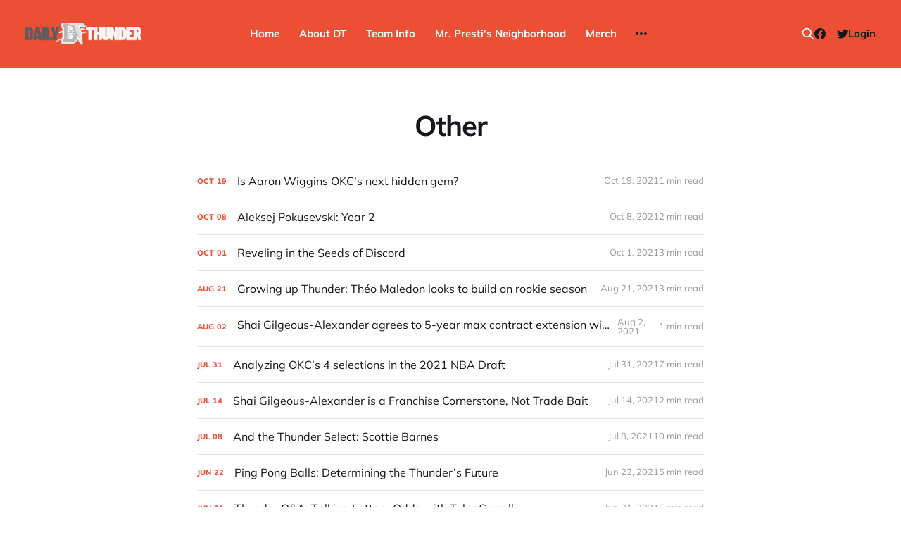

--- FILE ---
content_type: text/html; charset=utf-8
request_url: https://www.dailythunder.com/tag/other/
body_size: 5772
content:
<!DOCTYPE html>
<html lang="en">

<head>
    <meta charset="utf-8">
    <meta name="viewport" content="width=device-width, initial-scale=1">
    <title>Other - Daily Thunder</title>

    <link rel="stylesheet" href="https://www.dailythunder.com/assets/built/screen.css?v=975ceaee03">

    <link rel="icon" href="https://www.dailythunder.com/content/images/size/w256h256/2022/08/Daily-Thunder-Logo-COLOR-1.png" type="image/png">
    <link rel="canonical" href="https://www.dailythunder.com/tag/other/">
    <meta name="referrer" content="no-referrer-when-downgrade">
    <link rel="next" href="https://www.dailythunder.com/tag/other/page/2/">
    
    <meta property="og:site_name" content="Daily Thunder">
    <meta property="og:type" content="website">
    <meta property="og:title" content="Other - Daily Thunder">
    <meta property="og:description" content="Oklahoma City Thunder fan blog. Game recaps, player profiles, player interviews, podcasts, articles, reports, and more.">
    <meta property="og:url" content="https://www.dailythunder.com/tag/other/">
    <meta property="og:image" content="https://www.dailythunder.com/content/images/size/w1200/2022/08/shaidtlogo-2.png">
    <meta property="article:publisher" content="https://www.facebook.com/dailythunder">
    <meta name="twitter:card" content="summary_large_image">
    <meta name="twitter:title" content="Other - Daily Thunder">
    <meta name="twitter:description" content="Oklahoma City Thunder fan blog. Game recaps, player profiles, player interviews, podcasts, articles, reports, and more.">
    <meta name="twitter:url" content="https://www.dailythunder.com/tag/other/">
    <meta name="twitter:image" content="https://www.dailythunder.com/content/images/size/w1200/2022/08/shaidtlogo-2.png">
    <meta name="twitter:site" content="@dailythunder">
    <meta property="og:image:width" content="1200">
    <meta property="og:image:height" content="330">
    
    <script type="application/ld+json">
{
    "@context": "https://schema.org",
    "@type": "Series",
    "publisher": {
        "@type": "Organization",
        "name": "Daily Thunder",
        "url": "https://www.dailythunder.com/",
        "logo": {
            "@type": "ImageObject",
            "url": "https://www.dailythunder.com/content/images/2022/08/dailythundewordmarkgreydark.png"
        }
    },
    "url": "https://www.dailythunder.com/tag/other/",
    "name": "Other",
    "mainEntityOfPage": "https://www.dailythunder.com/tag/other/"
}
    </script>

    <meta name="generator" content="Ghost 6.13">
    <link rel="alternate" type="application/rss+xml" title="Daily Thunder" href="https://www.dailythunder.com/rss/">
    <script defer src="https://cdn.jsdelivr.net/ghost/portal@~2.56/umd/portal.min.js" data-i18n="true" data-ghost="https://www.dailythunder.com/" data-key="b199cce1e58906a8eb50773453" data-api="https://daily-thunder.ghost.io/ghost/api/content/" data-locale="en" crossorigin="anonymous"></script><style id="gh-members-styles">.gh-post-upgrade-cta-content,
.gh-post-upgrade-cta {
    display: flex;
    flex-direction: column;
    align-items: center;
    font-family: -apple-system, BlinkMacSystemFont, 'Segoe UI', Roboto, Oxygen, Ubuntu, Cantarell, 'Open Sans', 'Helvetica Neue', sans-serif;
    text-align: center;
    width: 100%;
    color: #ffffff;
    font-size: 16px;
}

.gh-post-upgrade-cta-content {
    border-radius: 8px;
    padding: 40px 4vw;
}

.gh-post-upgrade-cta h2 {
    color: #ffffff;
    font-size: 28px;
    letter-spacing: -0.2px;
    margin: 0;
    padding: 0;
}

.gh-post-upgrade-cta p {
    margin: 20px 0 0;
    padding: 0;
}

.gh-post-upgrade-cta small {
    font-size: 16px;
    letter-spacing: -0.2px;
}

.gh-post-upgrade-cta a {
    color: #ffffff;
    cursor: pointer;
    font-weight: 500;
    box-shadow: none;
    text-decoration: underline;
}

.gh-post-upgrade-cta a:hover {
    color: #ffffff;
    opacity: 0.8;
    box-shadow: none;
    text-decoration: underline;
}

.gh-post-upgrade-cta a.gh-btn {
    display: block;
    background: #ffffff;
    text-decoration: none;
    margin: 28px 0 0;
    padding: 8px 18px;
    border-radius: 4px;
    font-size: 16px;
    font-weight: 600;
}

.gh-post-upgrade-cta a.gh-btn:hover {
    opacity: 0.92;
}</style><script async src="https://js.stripe.com/v3/"></script>
    <script defer src="https://cdn.jsdelivr.net/ghost/sodo-search@~1.8/umd/sodo-search.min.js" data-key="b199cce1e58906a8eb50773453" data-styles="https://cdn.jsdelivr.net/ghost/sodo-search@~1.8/umd/main.css" data-sodo-search="https://daily-thunder.ghost.io/" data-locale="en" crossorigin="anonymous"></script>
    
    <link href="https://www.dailythunder.com/webmentions/receive/" rel="webmention">
    <script defer src="/public/cards.min.js?v=975ceaee03"></script>
    <link rel="stylesheet" type="text/css" href="/public/cards.min.css?v=975ceaee03">
    <script defer src="/public/member-attribution.min.js?v=975ceaee03"></script>
    <script defer src="/public/ghost-stats.min.js?v=975ceaee03" data-stringify-payload="false" data-datasource="analytics_events" data-storage="localStorage" data-host="https://www.dailythunder.com/.ghost/analytics/api/v1/page_hit"  tb_site_uuid="f2f98597-fc28-4a31-8135-86802fa12f06" tb_post_uuid="undefined" tb_post_type="null" tb_member_uuid="undefined" tb_member_status="undefined"></script><style>:root {--ghost-accent-color: #ed4f35;}</style>
</head>

<body class="tag-template tag-other is-head-b--n--a is-head-brand">
<div class="site">

    <header id="gh-head" class="gh-head gh-outer">
    <div class="gh-head-inner">

        <div class="gh-head-brand">
            <div class="gh-head-brand-wrapper">
                <a class="gh-head-logo" href="https://www.dailythunder.com">
                        <img src="https://www.dailythunder.com/content/images/2022/08/dailythundewordmarkgreydark.png" alt="Daily Thunder">
                </a>
            </div>
            <button class="gh-search gh-icon-btn" data-ghost-search><svg xmlns="http://www.w3.org/2000/svg" fill="none" viewBox="0 0 24 24" stroke="currentColor" stroke-width="2" width="20" height="20"><path stroke-linecap="round" stroke-linejoin="round" d="M21 21l-6-6m2-5a7 7 0 11-14 0 7 7 0 0114 0z"></path></svg></button>
            <button class="gh-burger"></button>
        </div>

        <nav class="gh-head-menu">
            <ul class="nav">
    <li class="nav-home"><a href="https://www.dailythunder.com/">Home</a></li>
    <li class="nav-about-dt"><a href="https://www.dailythunder.com/about/">About DT</a></li>
    <li class="nav-team-info"><a href="https://www.nba.com/thunder">Team Info</a></li>
    <li class="nav-mr-prestis-neighborhood"><a href="https://www.dailythunder.com/community/">Mr. Presti&#x27;s Neighborhood</a></li>
    <li class="nav-merch"><a href="https://shopgoodokc.com/daily-thunder/">Merch</a></li>
    <li class="nav-advertise"><a href="mailto:dailythunder@gmail.com?&subject=Advertising%20Inquiry">Advertise</a></li>
</ul>

        </nav>

        <div class="gh-head-actions">
            <button class="gh-search gh-icon-btn" data-ghost-search><svg xmlns="http://www.w3.org/2000/svg" fill="none" viewBox="0 0 24 24" stroke="currentColor" stroke-width="2" width="20" height="20"><path stroke-linecap="round" stroke-linejoin="round" d="M21 21l-6-6m2-5a7 7 0 11-14 0 7 7 0 0114 0z"></path></svg></button>
            <div class="social">
                    <a class="social-item social-item-facebook" href="https://www.facebook.com/dailythunder" target="_blank" rel="noopener noreferrer" aria-label="Facebook">
                        <svg class="icon" viewBox="0 0 24 24" xmlns="http://www.w3.org/2000/svg"><path d="M23.9981 11.9991C23.9981 5.37216 18.626 0 11.9991 0C5.37216 0 0 5.37216 0 11.9991C0 17.9882 4.38789 22.9522 10.1242 23.8524V15.4676H7.07758V11.9991H10.1242V9.35553C10.1242 6.34826 11.9156 4.68714 14.6564 4.68714C15.9692 4.68714 17.3424 4.92149 17.3424 4.92149V7.87439H15.8294C14.3388 7.87439 13.8739 8.79933 13.8739 9.74824V11.9991H17.2018L16.6698 15.4676H13.8739V23.8524C19.6103 22.9522 23.9981 17.9882 23.9981 11.9991Z"/></svg>                    </a>
                    <a class="social-item social-item-twitter" href="https://x.com/dailythunder" target="_blank" rel="noopener noreferrer" aria-label="Twitter">
                        <svg class="icon" viewBox="0 0 24 24" xmlns="http://www.w3.org/2000/svg"><path d="M23.954 4.569c-.885.389-1.83.654-2.825.775 1.014-.611 1.794-1.574 2.163-2.723-.951.555-2.005.959-3.127 1.184-.896-.959-2.173-1.559-3.591-1.559-2.717 0-4.92 2.203-4.92 4.917 0 .39.045.765.127 1.124C7.691 8.094 4.066 6.13 1.64 3.161c-.427.722-.666 1.561-.666 2.475 0 1.71.87 3.213 2.188 4.096-.807-.026-1.566-.248-2.228-.616v.061c0 2.385 1.693 4.374 3.946 4.827-.413.111-.849.171-1.296.171-.314 0-.615-.03-.916-.086.631 1.953 2.445 3.377 4.604 3.417-1.68 1.319-3.809 2.105-6.102 2.105-.39 0-.779-.023-1.17-.067 2.189 1.394 4.768 2.209 7.557 2.209 9.054 0 13.999-7.496 13.999-13.986 0-.209 0-.42-.015-.63.961-.689 1.8-1.56 2.46-2.548l-.047-.02z"/></svg>                    </a>
            </div>
                <button class="button-text menu-item members-login" data-portal="signin">Login</button>
        </div>

    </div>
    </header>


    <div class="site-content">
        
<main class="site-main">

    <section class="taxonomy">


        <header class="single-header gh-canvas">
            <h1 class="single-title">Other</h1>
        </header>

    </section>

    <div class="post-feed gh-feed gh-canvas">
            <article class="feed post tag-other tag-hash-wp" data-month="October 2021">

    <div class="feed-calendar">
        <div class="feed-calendar-month">
            Oct
        </div>
        <div class="feed-calendar-day">
            19
        </div>
    </div>

        <div class="feed-image u-placeholder rectangle">
                <img
                    class="u-object-fit"
                    srcset="/content/images/size/w400/wp-content/uploads/2020/02/OKC-Presti_Thunder.png 400w,
/content/images/size/w750/wp-content/uploads/2020/02/OKC-Presti_Thunder.png 750w,
/content/images/size/w960/wp-content/uploads/2020/02/OKC-Presti_Thunder.png 960w,
/content/images/size/w1140/wp-content/uploads/2020/02/OKC-Presti_Thunder.png 1140w"
                    sizes="(min-width: 576px) 160px, 90vw"
                    src="/content/images/size/w750/wp-content/uploads/2020/02/OKC-Presti_Thunder.png"
                    alt="Is Aaron Wiggins OKC’s next hidden gem?"
                    loading="lazy"
                >
        </div>

    <div class="feed-wrapper">
        <h2 class="feed-title">Is Aaron Wiggins OKC’s next hidden gem?</h2>
            <div class="feed-excerpt">While Shai Gilgeous-Alexander, Lu Dort, and Josh Giddey will generate most of the attention, (and deservedly so), an interesting OKC</div>
        <div class="feed-right">
            <time class="feed-date" datetime="2021-10-19">
                Oct 19, 2021
            </time>
            <div class="feed-visibility feed-visibility-public">
                <svg class="icon" xmlns="http://www.w3.org/2000/svg" viewBox="0 0 32 32">
    <path d="M16 23.027L24.24 28l-2.187-9.373 7.28-6.307-9.587-.827-3.747-8.827-3.747 8.827-9.587.827 7.267 6.307L7.759 28l8.24-4.973z"></path>
</svg>            </div>
                <div class="feed-length">
                    1 min read
                </div>
            <div class="feed-icon">
                <svg class="icon" xmlns="http://www.w3.org/2000/svg" viewBox="0 0 32 32">
    <path d="M11.453 22.107L17.56 16l-6.107-6.12L13.333 8l8 8-8 8-1.88-1.893z"></path>
</svg>            </div>
        </div>
    </div>

    <a class="u-permalink" href="/is-aaron-wiggins-okcs-next-hidden-gem/" aria-label="Is Aaron Wiggins OKC’s next hidden gem?"></a>

</article>            <article class="feed post tag-other tag-hash-wp" data-month="October 2021">

    <div class="feed-calendar">
        <div class="feed-calendar-month">
            Oct
        </div>
        <div class="feed-calendar-day">
            08
        </div>
    </div>

        <div class="feed-image u-placeholder rectangle">
                <img
                    class="u-object-fit"
                    srcset="/content/images/size/w400/wp-content/uploads/2021/02/OKC-Pokusevski-action_Sublime50-scaled.jpg 400w,
/content/images/size/w750/wp-content/uploads/2021/02/OKC-Pokusevski-action_Sublime50-scaled.jpg 750w,
/content/images/size/w960/wp-content/uploads/2021/02/OKC-Pokusevski-action_Sublime50-scaled.jpg 960w,
/content/images/size/w1140/wp-content/uploads/2021/02/OKC-Pokusevski-action_Sublime50-scaled.jpg 1140w"
                    sizes="(min-width: 576px) 160px, 90vw"
                    src="/content/images/size/w750/wp-content/uploads/2021/02/OKC-Pokusevski-action_Sublime50-scaled.jpg"
                    alt="Aleksej Pokusevski: Year 2"
                    loading="lazy"
                >
        </div>

    <div class="feed-wrapper">
        <h2 class="feed-title">Aleksej Pokusevski: Year 2</h2>
            <div class="feed-excerpt">When Poku entered the 2020 NBA Draft, little was known about him. Aside from a few clips of him playing</div>
        <div class="feed-right">
            <time class="feed-date" datetime="2021-10-08">
                Oct 8, 2021
            </time>
            <div class="feed-visibility feed-visibility-public">
                <svg class="icon" xmlns="http://www.w3.org/2000/svg" viewBox="0 0 32 32">
    <path d="M16 23.027L24.24 28l-2.187-9.373 7.28-6.307-9.587-.827-3.747-8.827-3.747 8.827-9.587.827 7.267 6.307L7.759 28l8.24-4.973z"></path>
</svg>            </div>
                <div class="feed-length">
                    2 min read
                </div>
            <div class="feed-icon">
                <svg class="icon" xmlns="http://www.w3.org/2000/svg" viewBox="0 0 32 32">
    <path d="M11.453 22.107L17.56 16l-6.107-6.12L13.333 8l8 8-8 8-1.88-1.893z"></path>
</svg>            </div>
        </div>
    </div>

    <a class="u-permalink" href="/aleksej-pokusevski-year-2/" aria-label="Aleksej Pokusevski: Year 2"></a>

</article>            <article class="feed post tag-featured tag-other tag-hash-wp" data-month="October 2021">

    <div class="feed-calendar">
        <div class="feed-calendar-month">
            Oct
        </div>
        <div class="feed-calendar-day">
            01
        </div>
    </div>

        <div class="feed-image u-placeholder rectangle">
                <img
                    class="u-object-fit"
                    srcset="/content/images/size/w400/wp-content/uploads/2020/02/OKC-Presti_Thunder.png 400w,
/content/images/size/w750/wp-content/uploads/2020/02/OKC-Presti_Thunder.png 750w,
/content/images/size/w960/wp-content/uploads/2020/02/OKC-Presti_Thunder.png 960w,
/content/images/size/w1140/wp-content/uploads/2020/02/OKC-Presti_Thunder.png 1140w"
                    sizes="(min-width: 576px) 160px, 90vw"
                    src="/content/images/size/w750/wp-content/uploads/2020/02/OKC-Presti_Thunder.png"
                    alt="Reveling in the Seeds of Discord"
                    loading="lazy"
                >
        </div>

    <div class="feed-wrapper">
        <h2 class="feed-title">Reveling in the Seeds of Discord</h2>
            <div class="feed-excerpt">As the clock revs up to the beginning of another season, there are rumblings from various sources of player discord</div>
        <div class="feed-right">
            <time class="feed-date" datetime="2021-10-01">
                Oct 1, 2021
            </time>
            <div class="feed-visibility feed-visibility-public">
                <svg class="icon" xmlns="http://www.w3.org/2000/svg" viewBox="0 0 32 32">
    <path d="M16 23.027L24.24 28l-2.187-9.373 7.28-6.307-9.587-.827-3.747-8.827-3.747 8.827-9.587.827 7.267 6.307L7.759 28l8.24-4.973z"></path>
</svg>            </div>
                <div class="feed-length">
                    3 min read
                </div>
            <div class="feed-icon">
                <svg class="icon" xmlns="http://www.w3.org/2000/svg" viewBox="0 0 32 32">
    <path d="M11.453 22.107L17.56 16l-6.107-6.12L13.333 8l8 8-8 8-1.88-1.893z"></path>
</svg>            </div>
        </div>
    </div>

    <a class="u-permalink" href="/reveling-in-the-seeds-of-discord/" aria-label="Reveling in the Seeds of Discord"></a>

</article>            <article class="feed post tag-analysis tag-featured tag-other tag-hash-wp" data-month="August 2021">

    <div class="feed-calendar">
        <div class="feed-calendar-month">
            Aug
        </div>
        <div class="feed-calendar-day">
            21
        </div>
    </div>

        <div class="feed-image u-placeholder rectangle">
                <img
                    class="u-object-fit"
                    srcset="/content/images/size/w400/wp-content/uploads/2021/01/Daily-OKC-Thunder-blank2-Maledon-Roby.jpg 400w,
/content/images/size/w750/wp-content/uploads/2021/01/Daily-OKC-Thunder-blank2-Maledon-Roby.jpg 750w,
/content/images/size/w960/wp-content/uploads/2021/01/Daily-OKC-Thunder-blank2-Maledon-Roby.jpg 960w,
/content/images/size/w1140/wp-content/uploads/2021/01/Daily-OKC-Thunder-blank2-Maledon-Roby.jpg 1140w"
                    sizes="(min-width: 576px) 160px, 90vw"
                    src="/content/images/size/w750/wp-content/uploads/2021/01/Daily-OKC-Thunder-blank2-Maledon-Roby.jpg"
                    alt="Growing up Thunder: Théo Maledon looks to build on rookie season"
                    loading="lazy"
                >
        </div>

    <div class="feed-wrapper">
        <h2 class="feed-title">Growing up Thunder: Théo Maledon looks to build on rookie season</h2>
            <div class="feed-excerpt">Théo Maledon came into the 2020 NBA Draft, with projections ranging from late first round to early second round. He</div>
        <div class="feed-right">
            <time class="feed-date" datetime="2021-08-21">
                Aug 21, 2021
            </time>
            <div class="feed-visibility feed-visibility-public">
                <svg class="icon" xmlns="http://www.w3.org/2000/svg" viewBox="0 0 32 32">
    <path d="M16 23.027L24.24 28l-2.187-9.373 7.28-6.307-9.587-.827-3.747-8.827-3.747 8.827-9.587.827 7.267 6.307L7.759 28l8.24-4.973z"></path>
</svg>            </div>
                <div class="feed-length">
                    3 min read
                </div>
            <div class="feed-icon">
                <svg class="icon" xmlns="http://www.w3.org/2000/svg" viewBox="0 0 32 32">
    <path d="M11.453 22.107L17.56 16l-6.107-6.12L13.333 8l8 8-8 8-1.88-1.893z"></path>
</svg>            </div>
        </div>
    </div>

    <a class="u-permalink" href="/growing-up-thunder-theo-maledon-looks-to-build-on-rookie-season/" aria-label="Growing up Thunder: Théo Maledon looks to build on rookie season"></a>

</article>            <article class="feed post tag-other tag-hash-wp" data-month="August 2021">

    <div class="feed-calendar">
        <div class="feed-calendar-month">
            Aug
        </div>
        <div class="feed-calendar-day">
            02
        </div>
    </div>

        <div class="feed-image u-placeholder rectangle">
                <img
                    class="u-object-fit"
                    srcset="/content/images/size/w400/wp-content/uploads/2021/01/Daily-OKC-Thunder-blank44-G-Alexander.jpg 400w,
/content/images/size/w750/wp-content/uploads/2021/01/Daily-OKC-Thunder-blank44-G-Alexander.jpg 750w,
/content/images/size/w960/wp-content/uploads/2021/01/Daily-OKC-Thunder-blank44-G-Alexander.jpg 960w,
/content/images/size/w1140/wp-content/uploads/2021/01/Daily-OKC-Thunder-blank44-G-Alexander.jpg 1140w"
                    sizes="(min-width: 576px) 160px, 90vw"
                    src="/content/images/size/w750/wp-content/uploads/2021/01/Daily-OKC-Thunder-blank44-G-Alexander.jpg"
                    alt="Shai Gilgeous-Alexander agrees to 5-year max contract extension with Thunder"
                    loading="lazy"
                >
        </div>

    <div class="feed-wrapper">
        <h2 class="feed-title">Shai Gilgeous-Alexander agrees to 5-year max contract extension with Thunder</h2>
            <div class="feed-excerpt">Shai Gilgeous-Alexander isn’t going anywhere.

Gilgeous-Alexander agreed to a max contract extension with OKC shortly before midnight eastern time,</div>
        <div class="feed-right">
            <time class="feed-date" datetime="2021-08-02">
                Aug 2, 2021
            </time>
            <div class="feed-visibility feed-visibility-public">
                <svg class="icon" xmlns="http://www.w3.org/2000/svg" viewBox="0 0 32 32">
    <path d="M16 23.027L24.24 28l-2.187-9.373 7.28-6.307-9.587-.827-3.747-8.827-3.747 8.827-9.587.827 7.267 6.307L7.759 28l8.24-4.973z"></path>
</svg>            </div>
                <div class="feed-length">
                    1 min read
                </div>
            <div class="feed-icon">
                <svg class="icon" xmlns="http://www.w3.org/2000/svg" viewBox="0 0 32 32">
    <path d="M11.453 22.107L17.56 16l-6.107-6.12L13.333 8l8 8-8 8-1.88-1.893z"></path>
</svg>            </div>
        </div>
    </div>

    <a class="u-permalink" href="/shai-gilgeous-alexander-agrees-to-5-year-max-contract-extension-with-thunder/" aria-label="Shai Gilgeous-Alexander agrees to 5-year max contract extension with Thunder"></a>

</article>            <article class="feed post tag-analysis tag-featured tag-other tag-hash-wp" data-month="July 2021">

    <div class="feed-calendar">
        <div class="feed-calendar-month">
            Jul
        </div>
        <div class="feed-calendar-day">
            31
        </div>
    </div>

        <div class="feed-image u-placeholder rectangle">
                <img
                    class="u-object-fit"
                    srcset="/content/images/size/w400/wp-content/uploads/2020/02/OKC-Presti_Thunder.png 400w,
/content/images/size/w750/wp-content/uploads/2020/02/OKC-Presti_Thunder.png 750w,
/content/images/size/w960/wp-content/uploads/2020/02/OKC-Presti_Thunder.png 960w,
/content/images/size/w1140/wp-content/uploads/2020/02/OKC-Presti_Thunder.png 1140w"
                    sizes="(min-width: 576px) 160px, 90vw"
                    src="/content/images/size/w750/wp-content/uploads/2020/02/OKC-Presti_Thunder.png"
                    alt="Analyzing OKC’s 4 selections in the 2021 NBA Draft"
                    loading="lazy"
                >
        </div>

    <div class="feed-wrapper">
        <h2 class="feed-title">Analyzing OKC’s 4 selections in the 2021 NBA Draft</h2>
            <div class="feed-excerpt">That draft was quite the experience. With the Thunder picking in the top 10 for the first time in over</div>
        <div class="feed-right">
            <time class="feed-date" datetime="2021-07-31">
                Jul 31, 2021
            </time>
            <div class="feed-visibility feed-visibility-public">
                <svg class="icon" xmlns="http://www.w3.org/2000/svg" viewBox="0 0 32 32">
    <path d="M16 23.027L24.24 28l-2.187-9.373 7.28-6.307-9.587-.827-3.747-8.827-3.747 8.827-9.587.827 7.267 6.307L7.759 28l8.24-4.973z"></path>
</svg>            </div>
                <div class="feed-length">
                    7 min read
                </div>
            <div class="feed-icon">
                <svg class="icon" xmlns="http://www.w3.org/2000/svg" viewBox="0 0 32 32">
    <path d="M11.453 22.107L17.56 16l-6.107-6.12L13.333 8l8 8-8 8-1.88-1.893z"></path>
</svg>            </div>
        </div>
    </div>

    <a class="u-permalink" href="/analyzing-okcs-4-selections-in-the-2021-nba-draft/" aria-label="Analyzing OKC’s 4 selections in the 2021 NBA Draft"></a>

</article>            <article class="feed post tag-other tag-hash-wp" data-month="July 2021">

    <div class="feed-calendar">
        <div class="feed-calendar-month">
            Jul
        </div>
        <div class="feed-calendar-day">
            14
        </div>
    </div>

        <div class="feed-image u-placeholder rectangle">
                <img
                    class="u-object-fit"
                    srcset="/content/images/size/w400/wp-content/uploads/2021/01/Daily-OKC-Thunder-blank44-G-Alexander.jpg 400w,
/content/images/size/w750/wp-content/uploads/2021/01/Daily-OKC-Thunder-blank44-G-Alexander.jpg 750w,
/content/images/size/w960/wp-content/uploads/2021/01/Daily-OKC-Thunder-blank44-G-Alexander.jpg 960w,
/content/images/size/w1140/wp-content/uploads/2021/01/Daily-OKC-Thunder-blank44-G-Alexander.jpg 1140w"
                    sizes="(min-width: 576px) 160px, 90vw"
                    src="/content/images/size/w750/wp-content/uploads/2021/01/Daily-OKC-Thunder-blank44-G-Alexander.jpg"
                    alt="Shai Gilgeous-Alexander is a Franchise Cornerstone, Not Trade Bait"
                    loading="lazy"
                >
        </div>

    <div class="feed-wrapper">
        <h2 class="feed-title">Shai Gilgeous-Alexander is a Franchise Cornerstone, Not Trade Bait</h2>
            <div class="feed-excerpt">The NBA off-season hasn’t even officially started, but for Oklahoma City it feels like it’s been upon us</div>
        <div class="feed-right">
            <time class="feed-date" datetime="2021-07-14">
                Jul 14, 2021
            </time>
            <div class="feed-visibility feed-visibility-public">
                <svg class="icon" xmlns="http://www.w3.org/2000/svg" viewBox="0 0 32 32">
    <path d="M16 23.027L24.24 28l-2.187-9.373 7.28-6.307-9.587-.827-3.747-8.827-3.747 8.827-9.587.827 7.267 6.307L7.759 28l8.24-4.973z"></path>
</svg>            </div>
                <div class="feed-length">
                    2 min read
                </div>
            <div class="feed-icon">
                <svg class="icon" xmlns="http://www.w3.org/2000/svg" viewBox="0 0 32 32">
    <path d="M11.453 22.107L17.56 16l-6.107-6.12L13.333 8l8 8-8 8-1.88-1.893z"></path>
</svg>            </div>
        </div>
    </div>

    <a class="u-permalink" href="/shai-gilgeous-alexander-is-a-franchise-cornerstone-not-trade-bait/" aria-label="Shai Gilgeous-Alexander is a Franchise Cornerstone, Not Trade Bait"></a>

</article>            <article class="feed post tag-other tag-hash-wp tag-and-the-thunder-select" data-month="July 2021">

    <div class="feed-calendar">
        <div class="feed-calendar-month">
            Jul
        </div>
        <div class="feed-calendar-day">
            08
        </div>
    </div>

        <div class="feed-image u-placeholder rectangle">
                <img
                    class="u-object-fit"
                    srcset="/content/images/size/w400/wp-content/uploads/2021/07/okc-thunder-select-scottie-barnes.png 400w,
/content/images/size/w750/wp-content/uploads/2021/07/okc-thunder-select-scottie-barnes.png 750w,
/content/images/size/w960/wp-content/uploads/2021/07/okc-thunder-select-scottie-barnes.png 960w,
/content/images/size/w1140/wp-content/uploads/2021/07/okc-thunder-select-scottie-barnes.png 1140w"
                    sizes="(min-width: 576px) 160px, 90vw"
                    src="/content/images/size/w750/wp-content/uploads/2021/07/okc-thunder-select-scottie-barnes.png"
                    alt="And the Thunder Select: Scottie Barnes"
                    loading="lazy"
                >
        </div>

    <div class="feed-wrapper">
        <h2 class="feed-title">And the Thunder Select: Scottie Barnes</h2>
            <div class="feed-excerpt">With the Thunder ending up with the sixth pick in the draft, let’s take a look at some of</div>
        <div class="feed-right">
            <time class="feed-date" datetime="2021-07-08">
                Jul 8, 2021
            </time>
            <div class="feed-visibility feed-visibility-public">
                <svg class="icon" xmlns="http://www.w3.org/2000/svg" viewBox="0 0 32 32">
    <path d="M16 23.027L24.24 28l-2.187-9.373 7.28-6.307-9.587-.827-3.747-8.827-3.747 8.827-9.587.827 7.267 6.307L7.759 28l8.24-4.973z"></path>
</svg>            </div>
                <div class="feed-length">
                    10 min read
                </div>
            <div class="feed-icon">
                <svg class="icon" xmlns="http://www.w3.org/2000/svg" viewBox="0 0 32 32">
    <path d="M11.453 22.107L17.56 16l-6.107-6.12L13.333 8l8 8-8 8-1.88-1.893z"></path>
</svg>            </div>
        </div>
    </div>

    <a class="u-permalink" href="/okc-thunder-draft-profile-scottie-barnes/" aria-label="And the Thunder Select: Scottie Barnes"></a>

</article>            <article class="feed post tag-analysis tag-commentary tag-featured tag-other tag-hash-wp" data-month="June 2021">

    <div class="feed-calendar">
        <div class="feed-calendar-month">
            Jun
        </div>
        <div class="feed-calendar-day">
            22
        </div>
    </div>

        <div class="feed-image u-placeholder rectangle">
                <img
                    class="u-object-fit"
                    srcset="/content/images/size/w400/wp-content/uploads/2021/01/Daily-OKC-Thunder-blank122-Dort.jpg 400w,
/content/images/size/w750/wp-content/uploads/2021/01/Daily-OKC-Thunder-blank122-Dort.jpg 750w,
/content/images/size/w960/wp-content/uploads/2021/01/Daily-OKC-Thunder-blank122-Dort.jpg 960w,
/content/images/size/w1140/wp-content/uploads/2021/01/Daily-OKC-Thunder-blank122-Dort.jpg 1140w"
                    sizes="(min-width: 576px) 160px, 90vw"
                    src="/content/images/size/w750/wp-content/uploads/2021/01/Daily-OKC-Thunder-blank122-Dort.jpg"
                    alt="Ping Pong Balls: Determining the Thunder’s Future"
                    loading="lazy"
                >
        </div>

    <div class="feed-wrapper">
        <h2 class="feed-title">Ping Pong Balls: Determining the Thunder’s Future</h2>
            <div class="feed-excerpt">Later this evening, Thunder fans will be where they are used to being in the summertime; squarely on the edge</div>
        <div class="feed-right">
            <time class="feed-date" datetime="2021-06-22">
                Jun 22, 2021
            </time>
            <div class="feed-visibility feed-visibility-public">
                <svg class="icon" xmlns="http://www.w3.org/2000/svg" viewBox="0 0 32 32">
    <path d="M16 23.027L24.24 28l-2.187-9.373 7.28-6.307-9.587-.827-3.747-8.827-3.747 8.827-9.587.827 7.267 6.307L7.759 28l8.24-4.973z"></path>
</svg>            </div>
                <div class="feed-length">
                    5 min read
                </div>
            <div class="feed-icon">
                <svg class="icon" xmlns="http://www.w3.org/2000/svg" viewBox="0 0 32 32">
    <path d="M11.453 22.107L17.56 16l-6.107-6.12L13.333 8l8 8-8 8-1.88-1.893z"></path>
</svg>            </div>
        </div>
    </div>

    <a class="u-permalink" href="/ping-pong-balls-determining-the-thunders-future/" aria-label="Ping Pong Balls: Determining the Thunder’s Future"></a>

</article>            <article class="feed post tag-analysis tag-other tag-hash-wp" data-month="June 2021">

    <div class="feed-calendar">
        <div class="feed-calendar-month">
            Jun
        </div>
        <div class="feed-calendar-day">
            21
        </div>
    </div>

        <div class="feed-image u-placeholder rectangle">
                <img
                    class="u-object-fit"
                    srcset="/content/images/size/w400/wp-content/uploads/2021/05/Presti-blank-2.png 400w,
/content/images/size/w750/wp-content/uploads/2021/05/Presti-blank-2.png 750w,
/content/images/size/w960/wp-content/uploads/2021/05/Presti-blank-2.png 960w,
/content/images/size/w1140/wp-content/uploads/2021/05/Presti-blank-2.png 1140w"
                    sizes="(min-width: 576px) 160px, 90vw"
                    src="/content/images/size/w750/wp-content/uploads/2021/05/Presti-blank-2.png"
                    alt="Thunder Q&amp;A: Talking Lottery Odds with Tyler Carroll"
                    loading="lazy"
                >
        </div>

    <div class="feed-wrapper">
        <h2 class="feed-title">Thunder Q&amp;A: Talking Lottery Odds with Tyler Carroll</h2>
            <div class="feed-excerpt">If you’ve ever found yourself scrolling alongside Thunder Twitter, chances are you’ve happened upon Tyler Carroll.

Tyler, age</div>
        <div class="feed-right">
            <time class="feed-date" datetime="2021-06-21">
                Jun 21, 2021
            </time>
            <div class="feed-visibility feed-visibility-public">
                <svg class="icon" xmlns="http://www.w3.org/2000/svg" viewBox="0 0 32 32">
    <path d="M16 23.027L24.24 28l-2.187-9.373 7.28-6.307-9.587-.827-3.747-8.827-3.747 8.827-9.587.827 7.267 6.307L7.759 28l8.24-4.973z"></path>
</svg>            </div>
                <div class="feed-length">
                    5 min read
                </div>
            <div class="feed-icon">
                <svg class="icon" xmlns="http://www.w3.org/2000/svg" viewBox="0 0 32 32">
    <path d="M11.453 22.107L17.56 16l-6.107-6.12L13.333 8l8 8-8 8-1.88-1.893z"></path>
</svg>            </div>
        </div>
    </div>

    <a class="u-permalink" href="/thunder-qa-talking-lottery-odds-with-tyler-carroll/" aria-label="Thunder Q&amp;A: Talking Lottery Odds with Tyler Carroll"></a>

</article>    </div>

    <nav class="load-more">
    <button class="button button-secondary gh-loadmore">Load more</button>
</nav>

</main>
    </div>

    <footer class="gh-foot gh-outer">
        <div class="gh-foot-inner gh-inner">
            <div class="gh-copyright">
                Daily Thunder © 2026
            </div>
            <nav class="gh-foot-menu">
                <ul class="nav">
    <li class="nav-sign-up"><a href="#/portal/">Sign up</a></li>
    <li class="nav-commenting-guidelines"><a href="https://www.dailythunder.com/commenting-guidelines/">Commenting Guidelines</a></li>
</ul>

            </nav>
            <div class="gh-powered-by">
                <a href="https://ghost.org/" target="_blank" rel="noopener">Powered by Ghost</a>
            </div>
        </div>
    </footer>

</div>


<script>
    if (document.body.classList.contains('with-full-cover') && (/Android|webOS|iPhone|iPad|iPod|BlackBerry/i.test(navigator.platform))) {
        document.getElementsByClassName('cover')[0].style.height = window.innerHeight + 'px';
    }
</script>

<script src="https://www.dailythunder.com/assets/built/main.min.js?v=975ceaee03"></script>



</body>
</html>